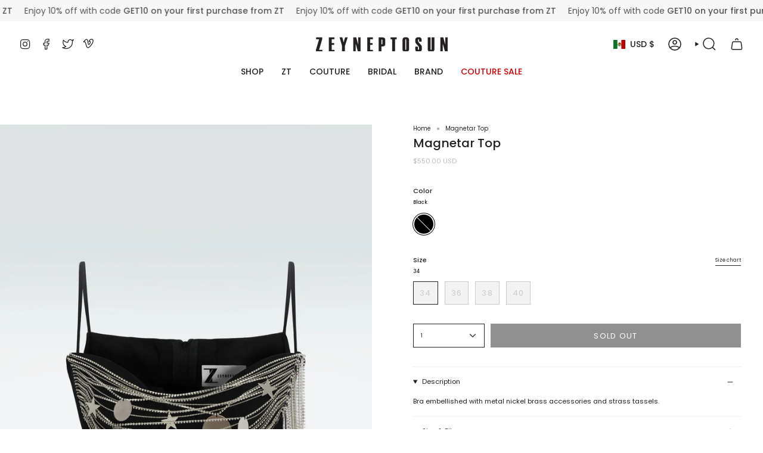

--- FILE ---
content_type: text/html; charset=utf-8
request_url: https://zeyneptosun.com/en-mx/products/magnetar-top?section_id=api-product-grid-item
body_size: 1390
content:
<div id="shopify-section-api-product-grid-item" class="shopify-section">

<div data-api-content>
<div class="grid-item product-item product-item--left product-item--overlay-text " id="product-item--api-product-grid-item-8703836684602" data-product-grid-item data-slide="||itemIndex||" data-slide-index="||itemIndex||">
  <div class="product-item__image double__image" data-product-image>
    <a class="product-link" href="/en-mx/products/magnetar-top" aria-label="Magnetar Top" data-product-link="/en-mx/products/magnetar-top"><div class="product-item__bg" data-product-image-default><figure class="image-wrapper image-wrapper--cover lazy-image lazy-image--backfill is-loading" style="--aspect-ratio: 0.6666666666666666;" data-aos="img-in"
  data-aos-delay="||itemAosDelay||"
  data-aos-duration="800"
  data-aos-anchor="#product-item--api-product-grid-item-8703836684602"
  data-aos-easing="ease-out-quart"><img src="//zeyneptosun.com/cdn/shop/files/ZeynepTosun_ZTFW23-4039_Top_On.jpg?crop=center&amp;height=3000&amp;v=1711758584&amp;width=2000" alt="" width="2000" height="3000" loading="lazy" srcset="//zeyneptosun.com/cdn/shop/files/ZeynepTosun_ZTFW23-4039_Top_On.jpg?crop=center&amp;height=204&amp;v=1711758584&amp;width=136 136w, //zeyneptosun.com/cdn/shop/files/ZeynepTosun_ZTFW23-4039_Top_On.jpg?crop=center&amp;height=240&amp;v=1711758584&amp;width=160 160w, //zeyneptosun.com/cdn/shop/files/ZeynepTosun_ZTFW23-4039_Top_On.jpg?crop=center&amp;height=270&amp;v=1711758584&amp;width=180 180w, //zeyneptosun.com/cdn/shop/files/ZeynepTosun_ZTFW23-4039_Top_On.jpg?crop=center&amp;height=330&amp;v=1711758584&amp;width=220 220w, //zeyneptosun.com/cdn/shop/files/ZeynepTosun_ZTFW23-4039_Top_On.jpg?crop=center&amp;height=381&amp;v=1711758584&amp;width=254 254w, //zeyneptosun.com/cdn/shop/files/ZeynepTosun_ZTFW23-4039_Top_On.jpg?crop=center&amp;height=426&amp;v=1711758584&amp;width=284 284w, //zeyneptosun.com/cdn/shop/files/ZeynepTosun_ZTFW23-4039_Top_On.jpg?crop=center&amp;height=438&amp;v=1711758584&amp;width=292 292w, //zeyneptosun.com/cdn/shop/files/ZeynepTosun_ZTFW23-4039_Top_On.jpg?crop=center&amp;height=480&amp;v=1711758584&amp;width=320 320w, //zeyneptosun.com/cdn/shop/files/ZeynepTosun_ZTFW23-4039_Top_On.jpg?crop=center&amp;height=720&amp;v=1711758584&amp;width=480 480w, //zeyneptosun.com/cdn/shop/files/ZeynepTosun_ZTFW23-4039_Top_On.jpg?crop=center&amp;height=792&amp;v=1711758584&amp;width=528 528w, //zeyneptosun.com/cdn/shop/files/ZeynepTosun_ZTFW23-4039_Top_On.jpg?crop=center&amp;height=960&amp;v=1711758584&amp;width=640 640w, //zeyneptosun.com/cdn/shop/files/ZeynepTosun_ZTFW23-4039_Top_On.jpg?crop=center&amp;height=1080&amp;v=1711758584&amp;width=720 720w, //zeyneptosun.com/cdn/shop/files/ZeynepTosun_ZTFW23-4039_Top_On.jpg?crop=center&amp;height=1440&amp;v=1711758584&amp;width=960 960w, //zeyneptosun.com/cdn/shop/files/ZeynepTosun_ZTFW23-4039_Top_On.jpg?crop=center&amp;height=1620&amp;v=1711758584&amp;width=1080 1080w, //zeyneptosun.com/cdn/shop/files/ZeynepTosun_ZTFW23-4039_Top_On.jpg?crop=center&amp;height=1944&amp;v=1711758584&amp;width=1296 1296w, //zeyneptosun.com/cdn/shop/files/ZeynepTosun_ZTFW23-4039_Top_On.jpg?crop=center&amp;height=2268&amp;v=1711758584&amp;width=1512 1512w, //zeyneptosun.com/cdn/shop/files/ZeynepTosun_ZTFW23-4039_Top_On.jpg?crop=center&amp;height=2592&amp;v=1711758584&amp;width=1728 1728w, //zeyneptosun.com/cdn/shop/files/ZeynepTosun_ZTFW23-4039_Top_On.jpg?crop=center&amp;height=2925&amp;v=1711758584&amp;width=1950 1950w, //zeyneptosun.com/cdn/shop/files/ZeynepTosun_ZTFW23-4039_Top_On.jpg?v=1711758584&amp;width=2000 2000w" sizes="(min-width: 1400px) calc(100vw / 4), (min-width: 750px) calc(100vw / 2), (min-width: 480px) calc(100vw / 2), calc(100vw / 1)" class=" is-loading ">
</figure>
&nbsp;</div><deferred-image class="product-item__bg__under hidden"><figure class="image-wrapper image-wrapper--cover lazy-image lazy-image--backfill is-loading" style="--aspect-ratio: 0.6666666666666666;"><img src="//zeyneptosun.com/cdn/shop/files/ZeynepTosun_ZTFW23_Look17-2.jpg?crop=center&amp;height=4500&amp;v=1711758584&amp;width=3000" alt="" width="3000" height="4500" loading="lazy" srcset="//zeyneptosun.com/cdn/shop/files/ZeynepTosun_ZTFW23_Look17-2.jpg?crop=center&amp;height=204&amp;v=1711758584&amp;width=136 136w, //zeyneptosun.com/cdn/shop/files/ZeynepTosun_ZTFW23_Look17-2.jpg?crop=center&amp;height=240&amp;v=1711758584&amp;width=160 160w, //zeyneptosun.com/cdn/shop/files/ZeynepTosun_ZTFW23_Look17-2.jpg?crop=center&amp;height=270&amp;v=1711758584&amp;width=180 180w, //zeyneptosun.com/cdn/shop/files/ZeynepTosun_ZTFW23_Look17-2.jpg?crop=center&amp;height=330&amp;v=1711758584&amp;width=220 220w, //zeyneptosun.com/cdn/shop/files/ZeynepTosun_ZTFW23_Look17-2.jpg?crop=center&amp;height=381&amp;v=1711758584&amp;width=254 254w, //zeyneptosun.com/cdn/shop/files/ZeynepTosun_ZTFW23_Look17-2.jpg?crop=center&amp;height=426&amp;v=1711758584&amp;width=284 284w, //zeyneptosun.com/cdn/shop/files/ZeynepTosun_ZTFW23_Look17-2.jpg?crop=center&amp;height=438&amp;v=1711758584&amp;width=292 292w, //zeyneptosun.com/cdn/shop/files/ZeynepTosun_ZTFW23_Look17-2.jpg?crop=center&amp;height=480&amp;v=1711758584&amp;width=320 320w, //zeyneptosun.com/cdn/shop/files/ZeynepTosun_ZTFW23_Look17-2.jpg?crop=center&amp;height=720&amp;v=1711758584&amp;width=480 480w, //zeyneptosun.com/cdn/shop/files/ZeynepTosun_ZTFW23_Look17-2.jpg?crop=center&amp;height=792&amp;v=1711758584&amp;width=528 528w, //zeyneptosun.com/cdn/shop/files/ZeynepTosun_ZTFW23_Look17-2.jpg?crop=center&amp;height=960&amp;v=1711758584&amp;width=640 640w, //zeyneptosun.com/cdn/shop/files/ZeynepTosun_ZTFW23_Look17-2.jpg?crop=center&amp;height=1080&amp;v=1711758584&amp;width=720 720w, //zeyneptosun.com/cdn/shop/files/ZeynepTosun_ZTFW23_Look17-2.jpg?crop=center&amp;height=1440&amp;v=1711758584&amp;width=960 960w, //zeyneptosun.com/cdn/shop/files/ZeynepTosun_ZTFW23_Look17-2.jpg?crop=center&amp;height=1620&amp;v=1711758584&amp;width=1080 1080w, //zeyneptosun.com/cdn/shop/files/ZeynepTosun_ZTFW23_Look17-2.jpg?crop=center&amp;height=1944&amp;v=1711758584&amp;width=1296 1296w, //zeyneptosun.com/cdn/shop/files/ZeynepTosun_ZTFW23_Look17-2.jpg?crop=center&amp;height=2268&amp;v=1711758584&amp;width=1512 1512w, //zeyneptosun.com/cdn/shop/files/ZeynepTosun_ZTFW23_Look17-2.jpg?crop=center&amp;height=2592&amp;v=1711758584&amp;width=1728 1728w, //zeyneptosun.com/cdn/shop/files/ZeynepTosun_ZTFW23_Look17-2.jpg?crop=center&amp;height=2925&amp;v=1711758584&amp;width=1950 1950w, //zeyneptosun.com/cdn/shop/files/ZeynepTosun_ZTFW23_Look17-2.jpg?v=1711758584&amp;width=3000 3000w" sizes="(min-width: 1400px) calc(100vw / 4), (min-width: 750px) calc(100vw / 2), (min-width: 480px) calc(100vw / 2), calc(100vw / 1)" class=" fit-cover is-loading ">
</figure>
</deferred-image></a>

    
  </div>

  <div class="product-information" data-product-information>
    <div class="product-item__info">
      <a class="product-link" href="/en-mx/products/magnetar-top" aria-label="Magnetar Top" data-product-link="/en-mx/products/magnetar-top"><p class="product-item__title">Magnetar Top</p>

        <div class="product-item__price__holder"><div class="product-item__price" data-product-price>
            
<span class="price">
  
    <span class="sold-out">Sold Out</span>
  
</span>

          </div>
        </div>
      </a><div class="product-item__swatches__holder product-item__swatches__holder--circle">
          <form class="radio__fieldset radio__fieldset--swatches radio__fieldset--pgi" data-grid-swatch-form data-fieldset>
          <grid-swatch class="selector-wrapper__scrollbar" data-scrollbar data-swatch-handle="magnetar-top" data-swatch-label="Color"></grid-swatch>

          <div class="selector-wrapper__actions">
            <button type="button" class="radio__fieldset__arrow radio__fieldset__arrow--prev is-hidden" data-scrollbar-arrow-prev><svg aria-hidden="true" focusable="false" role="presentation" class="icon icon-nav-arrow-left" viewBox="0 0 24 24"><path d="m15 6-6 6 6 6" stroke="#000" stroke-linecap="round" stroke-linejoin="round"/></svg><span class="visually-hidden">See All</span>
            </button>

            <button type="button" class="radio__fieldset__arrow radio__fieldset__arrow--next is-hidden" data-scrollbar-arrow-next>
              <svg aria-hidden="true" focusable="false" role="presentation" class="icon icon-nav-arrow-right" viewBox="0 0 24 24"><path d="m9 6 6 6-6 6" stroke="#000" stroke-width="1" stroke-linecap="round" stroke-linejoin="round"/></svg>
              <span class="visually-hidden">See All</span>
            </button>
          </div>
        </form>
<span class="product-item__swatches__count">
              <span data-swatch-count>&nbsp;</span>
            </span></div></div>
  </div>
</div></div></div>

--- FILE ---
content_type: text/css
request_url: https://zeyneptosun.com/cdn/shop/t/20/assets/font-settings.css?v=16439644652236036211757579319
body_size: 187
content:
@font-face{font-family:Poppins;font-weight:500;font-style:normal;font-display:swap;src:url(//zeyneptosun.com/cdn/fonts/poppins/poppins_n5.ad5b4b72b59a00358afc706450c864c3c8323842.woff2?h1=emV5bmVwdG9zdW4uYWNjb3VudC5teXNob3BpZnkuY29t&h2=emV5bmVwdG9zdW4uY29t&hmac=a83f4ed17ea84cf733e110339f5ea6b3d6da237f1680868882596dcecfeece69) format("woff2"),url(//zeyneptosun.com/cdn/fonts/poppins/poppins_n5.33757fdf985af2d24b32fcd84c9a09224d4b2c39.woff?h1=emV5bmVwdG9zdW4uYWNjb3VudC5teXNob3BpZnkuY29t&h2=emV5bmVwdG9zdW4uY29t&hmac=45de9fdffba8c863e221e96bad7bbe2fb10b123f57ebdf2b2ffa012fdca14422) format("woff")}@font-face{font-family:Poppins;font-weight:400;font-style:normal;font-display:swap;src:url(//zeyneptosun.com/cdn/fonts/poppins/poppins_n4.0ba78fa5af9b0e1a374041b3ceaadf0a43b41362.woff2?h1=emV5bmVwdG9zdW4uYWNjb3VudC5teXNob3BpZnkuY29t&h2=emV5bmVwdG9zdW4uY29t&hmac=f4218afb95f3f8faa72c79fe4d5056704de00a3b960e275544d4339633a3bbba) format("woff2"),url(//zeyneptosun.com/cdn/fonts/poppins/poppins_n4.214741a72ff2596839fc9760ee7a770386cf16ca.woff?h1=emV5bmVwdG9zdW4uYWNjb3VudC5teXNob3BpZnkuY29t&h2=emV5bmVwdG9zdW4uY29t&hmac=a4816647ce2a7b322e2ffa68567b8c90550d0109b9641ff486c2114f15a55ba6) format("woff")}@font-face{font-family:Poppins;font-weight:400;font-style:normal;font-display:swap;src:url(//zeyneptosun.com/cdn/fonts/poppins/poppins_n4.0ba78fa5af9b0e1a374041b3ceaadf0a43b41362.woff2?h1=emV5bmVwdG9zdW4uYWNjb3VudC5teXNob3BpZnkuY29t&h2=emV5bmVwdG9zdW4uY29t&hmac=f4218afb95f3f8faa72c79fe4d5056704de00a3b960e275544d4339633a3bbba) format("woff2"),url(//zeyneptosun.com/cdn/fonts/poppins/poppins_n4.214741a72ff2596839fc9760ee7a770386cf16ca.woff?h1=emV5bmVwdG9zdW4uYWNjb3VudC5teXNob3BpZnkuY29t&h2=emV5bmVwdG9zdW4uY29t&hmac=a4816647ce2a7b322e2ffa68567b8c90550d0109b9641ff486c2114f15a55ba6) format("woff")}@font-face{font-family:Poppins;font-weight:600;font-style:normal;font-display:swap;src:url(//zeyneptosun.com/cdn/fonts/poppins/poppins_n6.aa29d4918bc243723d56b59572e18228ed0786f6.woff2?h1=emV5bmVwdG9zdW4uYWNjb3VudC5teXNob3BpZnkuY29t&h2=emV5bmVwdG9zdW4uY29t&hmac=e1d297aaa71421269710201af74a5b6dee0c5ae4f473e622a6b204e9af2e6b1b) format("woff2"),url(//zeyneptosun.com/cdn/fonts/poppins/poppins_n6.5f815d845fe073750885d5b7e619ee00e8111208.woff?h1=emV5bmVwdG9zdW4uYWNjb3VudC5teXNob3BpZnkuY29t&h2=emV5bmVwdG9zdW4uY29t&hmac=3c1635e5887b061ac3f5a2da4dfd041e8dbccbd753e6df79d617297983c0614d) format("woff")}@font-face{font-family:Poppins;font-weight:500;font-style:normal;font-display:swap;src:url(//zeyneptosun.com/cdn/fonts/poppins/poppins_n5.ad5b4b72b59a00358afc706450c864c3c8323842.woff2?h1=emV5bmVwdG9zdW4uYWNjb3VudC5teXNob3BpZnkuY29t&h2=emV5bmVwdG9zdW4uY29t&hmac=a83f4ed17ea84cf733e110339f5ea6b3d6da237f1680868882596dcecfeece69) format("woff2"),url(//zeyneptosun.com/cdn/fonts/poppins/poppins_n5.33757fdf985af2d24b32fcd84c9a09224d4b2c39.woff?h1=emV5bmVwdG9zdW4uYWNjb3VudC5teXNob3BpZnkuY29t&h2=emV5bmVwdG9zdW4uY29t&hmac=45de9fdffba8c863e221e96bad7bbe2fb10b123f57ebdf2b2ffa012fdca14422) format("woff")}@font-face{font-family:Poppins;font-weight:400;font-style:italic;font-display:swap;src:url(//zeyneptosun.com/cdn/fonts/poppins/poppins_i4.846ad1e22474f856bd6b81ba4585a60799a9f5d2.woff2?h1=emV5bmVwdG9zdW4uYWNjb3VudC5teXNob3BpZnkuY29t&h2=emV5bmVwdG9zdW4uY29t&hmac=c7b056b59dc8883eca587a1fa0af6f23fb88d43d1ebe7256217d6df064307517) format("woff2"),url(//zeyneptosun.com/cdn/fonts/poppins/poppins_i4.56b43284e8b52fc64c1fd271f289a39e8477e9ec.woff?h1=emV5bmVwdG9zdW4uYWNjb3VudC5teXNob3BpZnkuY29t&h2=emV5bmVwdG9zdW4uY29t&hmac=ae0b2e9544eb0a573204f7391ab39fd61582c509f8db05fe78078510c1dcd58c) format("woff")}@font-face{font-family:Poppins;font-weight:500;font-style:italic;font-display:swap;src:url(//zeyneptosun.com/cdn/fonts/poppins/poppins_i5.6acfce842c096080e34792078ef3cb7c3aad24d4.woff2?h1=emV5bmVwdG9zdW4uYWNjb3VudC5teXNob3BpZnkuY29t&h2=emV5bmVwdG9zdW4uY29t&hmac=6c9f849e0a412205cb1df070bae108dd1d5bf55b8d65dfd3a8405b0f9ad592f9) format("woff2"),url(//zeyneptosun.com/cdn/fonts/poppins/poppins_i5.a49113e4fe0ad7fd7716bd237f1602cbec299b3c.woff?h1=emV5bmVwdG9zdW4uYWNjb3VudC5teXNob3BpZnkuY29t&h2=emV5bmVwdG9zdW4uY29t&hmac=42f86f4faaca9dc2f5ed182d1ab2c657eec30ba8daec2b98a9334b94da9d9359) format("woff")}
/*# sourceMappingURL=/cdn/shop/t/20/assets/font-settings.css.map?v=16439644652236036211757579319 */
